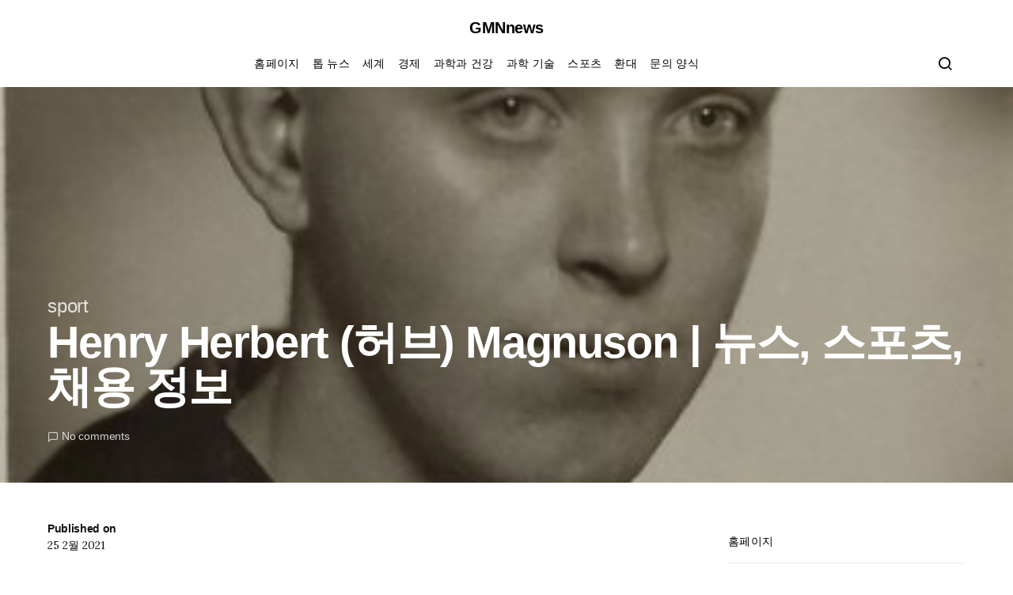

--- FILE ---
content_type: text/html; charset=utf-8
request_url: https://www.google.com/recaptcha/api2/aframe
body_size: 266
content:
<!DOCTYPE HTML><html><head><meta http-equiv="content-type" content="text/html; charset=UTF-8"></head><body><script nonce="kCrrXjiETEioEUf7gSRJZg">/** Anti-fraud and anti-abuse applications only. See google.com/recaptcha */ try{var clients={'sodar':'https://pagead2.googlesyndication.com/pagead/sodar?'};window.addEventListener("message",function(a){try{if(a.source===window.parent){var b=JSON.parse(a.data);var c=clients[b['id']];if(c){var d=document.createElement('img');d.src=c+b['params']+'&rc='+(localStorage.getItem("rc::a")?sessionStorage.getItem("rc::b"):"");window.document.body.appendChild(d);sessionStorage.setItem("rc::e",parseInt(sessionStorage.getItem("rc::e")||0)+1);localStorage.setItem("rc::h",'1769071582372');}}}catch(b){}});window.parent.postMessage("_grecaptcha_ready", "*");}catch(b){}</script></body></html>